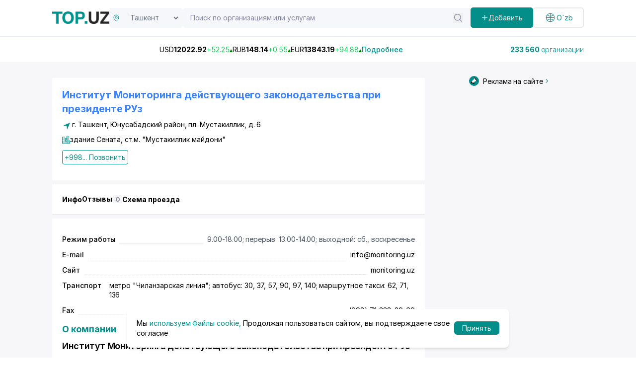

--- FILE ---
content_type: text/css; charset=utf-8
request_url: https://top.uz/_nuxt/Card.rYdR3cD_.css
body_size: 910
content:
[data-v-0eb7daf7]::-webkit-scrollbar{display:none}.medical-cards[data-v-0eb7daf7]{display:grid;gap:10px;grid-template-columns:repeat(3,1fr)}.medical-cards__mobile[data-v-0eb7daf7]{display:none}@media (max-width:1024px){.medical-cards[data-v-0eb7daf7]{grid-template-columns:repeat(2,1fr)}}@media (max-width:767px){.medical-cards[data-v-0eb7daf7]{display:flex;overflow-x:auto}.medical-cards__button a[data-v-0eb7daf7]{width:100%}.medical-cards__mobile[data-v-0eb7daf7]{border:1px solid hsla(0,1%,56%,.3);border-radius:6px;display:flex;flex:0 0 auto;padding:10px}.medical-cards__desktop[data-v-0eb7daf7]{display:none}}.phone-button[data-v-3ebad2be]{background-color:#fff;color:#038e89;cursor:pointer;transition:all .3s ease-in-out}.card_tel-mobile[data-v-3ebad2be]{display:none}.modal-overlay[data-v-3ebad2be]{align-items:center;background:#00000063;display:flex;height:100%;justify-content:center;left:0;position:fixed;top:0;width:100%;z-index:10}.modal-content[data-v-3ebad2be]{background:#fff;border-radius:8px;box-shadow:0 1px 2px #3c40434d,0 2px 6px 2px #3c404326;max-width:500px;min-width:300px;padding:20px;text-align:center}.fade-enter-active[data-v-3ebad2be],.fade-leave-active[data-v-3ebad2be]{transition:opacity .5s}.fade-enter[data-v-3ebad2be],.fade-leave-to[data-v-3ebad2be]{opacity:0}.is-Mobile[data-v-3ebad2be]{display:none}.section-card[data-v-3ebad2be]{transition:all .4s ease-in-out}.section-card:hover .section-card_arrow[data-v-3ebad2be]{color:#038e89;transform:translateY(-5px);transition:all .2s ease-in-out}@media (max-width:768px){.section-card_wrapper[data-v-3ebad2be]{align-items:start}.section-card .is-Mobile[data-v-3ebad2be]{display:flex;margin-top:15px}.section-card .is-Desktop[data-v-3ebad2be],.section-card_arrow[data-v-3ebad2be]{display:none}.section-card_img[data-v-3ebad2be]{max-height:80px;max-width:80px;min-height:80px;min-width:80px}}.custom__dotes[data-v-3ebad2be]{display:-webkit-box;-webkit-line-clamp:3;-webkit-box-orient:vertical;max-width:calc(100vw - 80px);overflow:hidden;text-overflow:ellipsis}.mobile-version_sign[data-v-3ebad2be]{display:none;margin-top:10px}.desktop-version_sign[data-v-3ebad2be]{display:flex}@media (max-width:540px){.desktop-version_sign[data-v-3ebad2be]{display:none}.mobile-version_sign[data-v-3ebad2be]{display:flex;gap:10px;justify-content:space-between}.mobile-version_sign a[data-v-3ebad2be]{margin-left:0}}@media (max-width:450px){.card_tel-disktop[data-v-3ebad2be]{display:none}.card_tel-mobile[data-v-3ebad2be]{display:block}.modal-content[data-v-3ebad2be]{max-width:350px}.mobile-version_sign[data-v-3ebad2be]{display:flex;justify-content:space-between}.mobile-version_sign a[data-v-3ebad2be]{margin-left:0}}.card__desktop[data-v-3ebad2be]{display:block}.card__mobile[data-v-3ebad2be]{display:none}@media (max-width:767px){.card__desktop[data-v-3ebad2be]{display:none}.card__mobile[data-v-3ebad2be]{display:block}}


--- FILE ---
content_type: text/css; charset=utf-8
request_url: https://top.uz/_nuxt/CustomBaner.prNX_TTw.css
body_size: 167
content:
.custom-banner_wrapper[data-v-aba7ed51]{max-width:300px;min-width:299px}.custom-banner[data-v-aba7ed51]{position:sticky;top:20px}@media (max-width:1024px){.custom-banner_wrapper[data-v-aba7ed51]{display:none}}


--- FILE ---
content_type: text/javascript; charset=utf-8
request_url: https://top.uz/_nuxt/Bu1EHyrE.js
body_size: 1547
content:
import{o as n,c as p,m as u,i as m,k as _,H as f,O as v,a,d as x,e as w,r as g,S as M,x as b,g as i,h as d,t as y,j as z,s as C}from"./CRQRvliP.js";const S={xmlns:"http://www.w3.org/2000/svg","xml:space":"preserve",id:"Layer_1",width:"800",height:"800",version:"1.1",viewBox:"0 0 64 64"};function B(r,t){return n(),p("svg",S,[(n(),u(f("style"),null,{default:m(()=>t[0]||(t[0]=[_(".st1{opacity:.2}.st1,.st2,.st3{fill:#000}")])),_:1})),t[1]||(t[1]=v('<circle cx="32" cy="32" r="32" style="fill:#038e89;"></circle><path d="M24.6 41.9c.4 1.1-.2 2-1.4 2h-2c-1.1 0-2.3-.9-2.6-2l-3.2-10c-.4-1.1.2-2 1.4-2h2c1.1 0 2.3.9 2.6 2z" class="st1"></path><path d="M24 46.9c.4 1.1-.2 2-1.4 2h-2c-1.1 0-2-.1-2.4-1.2l-3.5-10.8c-.4-1.1.2-2 1.4-2h2c1.1 0 2.3.9 2.6 2z" class="st1"></path><path d="M24.6 39.9c.4 1.1-.2 2-1.4 2h-2c-1.1 0-2.3-.9-2.6-2l-3.2-10c-.4-1.1.2-2 1.4-2h2c1.1 0 2.3.9 2.6 2z" class="st2"></path><path d="M24 44.9c.4 1.1-.2 2-1.4 2h-2c-1.1 0-2.2-.5-2.6-1.6l-3.3-10.4c-.4-1.1.2-2 1.4-2h2c1.1 0 2.3.9 2.6 2z" class="st3"></path><path d="M48 28.9V18.5c0-.8-.7-1.5-1.5-1.5s-1.5.7-1.5 1.5v1c-2.8 2.5-6.3 6.4-16 6.4H14c-1.1 0-2 .9-2 2-1.1 0-2 .9-2 2v6c0 1.1.9 2 2 2 0 1.1.9 2 2 2h15c9.7 0 13.2 3.9 16 6.4v1.1c0 .8.7 1.5 1.5 1.5s1.5-.7 1.5-1.5V36.9c1.1 0 2-.9 2-2v-4c0-1.1-.9-2-2-2" class="st1"></path><path d="M50 32.9c0 1.1-.9 2-2 2h-8c-1.1 0-2-.9-2-2v-4c0-1.1.9-2 2-2h8c1.1 0 2 .9 2 2z" style="fill:#000;"></path><path d="M22 33.9c0 1.1-.9 2-2 2h-8c-1.1 0-2-.9-2-2v-6c0-1.1.9-2 2-2h8c1.1 0 2 .9 2 2z" class="st3"></path><path d="M46.1 16.6c-3 2.3-6.1 7.3-17.1 7.3H16l-1 14h14c11 0 14.1 5 17.1 7.3z" style="fill:#ffff;"></path><path d="M18 37.9h-4c-1.1 0-2-.9-2-2v-10c0-1.1.9-2 2-2h4z" class="st2"></path><path d="M48 45.4c0 .8-.7 1.5-1.5 1.5s-1.5-.7-1.5-1.5V16.5c0-.8.7-1.5 1.5-1.5s1.5.7 1.5 1.5z" class="st3"></path>',11))])}const V={render:B},k={xmlns:"http://www.w3.org/2000/svg",width:"800",height:"800",fill:"none",viewBox:"0 0 24 24"};function H(r,t){return n(),p("svg",k,t[0]||(t[0]=[a("path",{fill:"currentColor",d:"M5.707 9.71a1 1 0 0 0 0 1.415l4.892 4.887a2 2 0 0 0 2.828 0l4.89-4.89a1 1 0 1 0-1.414-1.415l-4.185 4.186a1 1 0 0 1-1.415 0L7.121 9.71a1 1 0 0 0-1.414 0"},null,-1)]))}const N={render:H},L={key:0,class:"custom-banner_wrapper"},T={class:"custom-banner"},$=["innerHTML"],j={href:"https://t.me/topuz2_bot",target:"_blank",class:"flex mt-2 justify-center gap-0.5 items-center"},I={class:"text-[14px]"},A={class:"text-[#038e89]"},D=x({__name:"CustomBaner",props:{banner:{}},setup(r){const t=r,{locale:o}=w(),l=g("");M([o],()=>{var s,c;const e=o.value==="ru"?(s=t.banner)==null?void 0:s.ru:(c=t.banner)==null?void 0:c.uz;e&&(l.value=e.replace(/<script[\s\S]*?>[\s\S]*?<\/script>/gi,""),h(e))});function h(e){const s=e.match(/<script>([\s\S]*?)<\/script>/);if(s&&s[1]){const c=document.createElement("script");c.textContent=s[1],document.body.appendChild(c),document.body.removeChild(c)}}return b(()=>{var s,c;const e=o.value==="ru"?(s=t.banner)==null?void 0:s.ru:(c=t.banner)==null?void 0:c.uz;e&&(l.value=e.replace(/<script[\s\S]*?>[\s\S]*?<\/script>/gi,""),h(e))}),(e,s)=>e.banner?(n(),p("div",L,[a("div",T,[a("div",{innerHTML:i(l)},null,8,$),a("a",j,[d(i(V),{class:"h-[20px] mr-2 w-[20px] rotate-[-40deg]"}),a("p",I,y(e.$t("advertisingOnTheSite")),1),a("span",A,[d(i(N),{class:"h-[14px] text-[#038e89] w-[14px] rotate-[270deg]"})])])])])):z("",!0)}}),O=C(D,[["__scopeId","data-v-aba7ed51"]]);export{N as A,O as C};


--- FILE ---
content_type: text/javascript; charset=utf-8
request_url: https://top.uz/_nuxt/DOLOriTd.js
body_size: 6073
content:
import{Y as D,Z as Y,$ as B,a0 as Q,a1 as U,a2 as R,a3 as X,u as P,K,D as x,d as T,a4 as ee,r as O,x as te,o as f,c as m,C as re,g as _,a as q,e as ne,f as se,t as v,j as W,F as E,l as L,n as oe,w,m as C,k as y,h as N,i as I,_ as ie,s as ae}from"./CRQRvliP.js";import{_ as ce}from"./BHayhb05.js";async function le(e,t){return await de(t).catch(r=>(console.error("Failed to get image meta for "+t,r+""),{width:0,height:0,ratio:0}))}async function de(e){if(typeof Image>"u")throw new TypeError("Image not supported");return new Promise((t,n)=>{const r=new Image;r.onload=()=>{const o={width:r.width,height:r.height,ratio:r.width/r.height};t(o)},r.onerror=o=>n(o),r.src=e})}function V(e){return t=>t?e[t]||t:e.missingValue}function ue({formatter:e,keyMap:t,joinWith:n="/",valueMap:r}={}){e||(e=(c,l)=>`${c}=${l}`),t&&typeof t!="function"&&(t=V(t));const o=r||{};return Object.keys(o).forEach(c=>{typeof o[c]!="function"&&(o[c]=V(o[c]))}),(c={})=>Object.entries(c).filter(([s,u])=>typeof u<"u").map(([s,u])=>{const d=o[s];return typeof d=="function"&&(u=d(c[s])),s=typeof t=="function"?t(s):s,e(s,u)}).join(n)}function b(e=""){if(typeof e=="number")return e;if(typeof e=="string"&&e.replace("px","").match(/^\d+$/g))return Number.parseInt(e,10)}function fe(e=""){if(e===void 0||!e.length)return[];const t=new Set;for(const n of e.split(" ")){const r=Number.parseInt(n.replace("x",""));r&&t.add(r)}return Array.from(t)}function ge(e){if(e.length===0)throw new Error("`densities` must not be empty, configure to `1` to render regular size only (DPR 1.0)")}function he(e){const t={};if(typeof e=="string")for(const n of e.split(/[\s,]+/).filter(r=>r)){const r=n.split(":");r.length!==2?t["1px"]=r[0].trim():t[r[0].trim()]=r[1].trim()}else Object.assign(t,e);return t}function me(e){const t={options:e},n=(o,c={})=>G(t,o,c),r=(o,c={},l={})=>n(o,{...l,modifiers:U(c,l.modifiers||{})}).url;for(const o in e.presets)r[o]=(c,l,s)=>r(c,l,{...e.presets[o],...s});return r.options=e,r.getImage=n,r.getMeta=(o,c)=>_e(t,o,c),r.getSizes=(o,c)=>we(t,o,c),t.$img=r,r}async function _e(e,t,n){const r=G(e,t,{...n});return typeof r.getMeta=="function"?await r.getMeta():await le(e,r.url)}function G(e,t,n){var d,h;if(t&&typeof t!="string")throw new TypeError(`input must be a string (received ${typeof t}: ${JSON.stringify(t)})`);if(!t||t.startsWith("data:"))return{url:t};const{provider:r,defaults:o}=pe(e,n.provider||e.options.provider),c=ve(e,n.preset);if(t=D(t)?t:Y(t),!r.supportsAlias){for(const g in e.options.alias)if(t.startsWith(g)){const i=e.options.alias[g];i&&(t=B(i,t.slice(g.length)))}}if(r.validateDomains&&D(t)){const g=Q(t).host;if(!e.options.domains.find(i=>i===g))return{url:t}}const l=U(n,c,o);l.modifiers={...l.modifiers};const s=l.modifiers.format;(d=l.modifiers)!=null&&d.width&&(l.modifiers.width=b(l.modifiers.width)),(h=l.modifiers)!=null&&h.height&&(l.modifiers.height=b(l.modifiers.height));const u=r.getImage(t,l,e);return u.format=u.format||s||"",u}function pe(e,t){const n=e.options.providers[t];if(!n)throw new Error("Unknown provider: "+t);return n}function ve(e,t){if(!t)return{};if(!e.options.presets[t])throw new Error("Unknown preset: "+t);return e.options.presets[t]}function we(e,t,n){var k,M,A,a,S;const r=b((k=n.modifiers)==null?void 0:k.width),o=b((M=n.modifiers)==null?void 0:M.height),c=he(n.sizes),l=(A=n.densities)!=null&&A.trim()?fe(n.densities.trim()):e.options.densities;ge(l);const s=r&&o?o/r:0,u=[],d=[];if(Object.keys(c).length>=1){for(const p in c){const $=H(p,String(c[p]),o,s,e);if($!==void 0){u.push({size:$.size,screenMaxWidth:$.screenMaxWidth,media:`(max-width: ${$.screenMaxWidth}px)`});for(const j of l)d.push({width:$._cWidth*j,src:F(e,t,n,$,j)})}}ye(u)}else for(const p of l){const $=Object.keys(c)[0];let j=$?H($,String(c[$]),o,s,e):void 0;j===void 0&&(j={size:"",screenMaxWidth:0,_cWidth:(a=n.modifiers)==null?void 0:a.width,_cHeight:(S=n.modifiers)==null?void 0:S.height}),d.push({width:p,src:F(e,t,n,j,p)})}Se(d);const h=d[d.length-1],g=u.length?u.map(p=>`${p.media?p.media+" ":""}${p.size}`).join(", "):void 0,i=g?"w":"x",z=d.map(p=>`${p.src} ${p.width}${i}`).join(", ");return{sizes:g,srcset:z,src:h==null?void 0:h.src}}function H(e,t,n,r,o){const c=o.options.screens&&o.options.screens[e]||Number.parseInt(e),l=t.endsWith("vw");if(!l&&/^\d+$/.test(t)&&(t=t+"px"),!l&&!t.endsWith("px"))return;let s=Number.parseInt(t);if(!c||!s)return;l&&(s=Math.round(s/100*c));const u=r?Math.round(s*r):n;return{size:t,screenMaxWidth:c,_cWidth:s,_cHeight:u}}function F(e,t,n,r,o){return e.$img(t,{...n.modifiers,width:r._cWidth?r._cWidth*o:void 0,height:r._cHeight?r._cHeight*o:void 0},n)}function ye(e){var n;e.sort((r,o)=>r.screenMaxWidth-o.screenMaxWidth);let t=null;for(let r=e.length-1;r>=0;r--){const o=e[r];o.media===t&&e.splice(r,1),t=o.media}for(let r=0;r<e.length;r++)e[r].media=((n=e[r+1])==null?void 0:n.media)||""}function Se(e){e.sort((n,r)=>n.width-r.width);let t=null;for(let n=e.length-1;n>=0;n--){const r=e[n];r.width===t&&e.splice(n,1),t=r.width}}const $e=ue({keyMap:{format:"f",fit:"fit",width:"w",height:"h",resize:"s",quality:"q",background:"b"},joinWith:"&",formatter:(e,t)=>R(e)+"_"+R(t)}),be=(e,{modifiers:t={},baseURL:n}={},r)=>{t.width&&t.height&&(t.resize=`${t.width}x${t.height}`,delete t.width,delete t.height);const o=$e(t)||"_";return n||(n=B(r.options.nuxt.baseURL,"/_ipx")),{url:B(n,o,X(e))}},ze=!0,xe=!0,qe=Object.freeze(Object.defineProperty({__proto__:null,getImage:be,supportsAlias:xe,validateDomains:ze},Symbol.toStringTag,{value:"Module"})),Z={screens:{xs:320,sm:640,md:768,lg:1024,xl:1280,xxl:1536,"2xl":1536},presets:{},provider:"ipx",domains:[],alias:{},densities:[1,2],format:["webp"]};Z.providers={ipx:{provider:qe,defaults:{}}};const J=()=>{const e=K(),t=P();return t.$img||t._img||(t._img=me({...Z,nuxt:{baseURL:e.app.baseURL},runtimeConfig:e}))};function ke(e){var t;(t=performance==null?void 0:performance.mark)==null||t.call(performance,"mark_feature_usage",{detail:{feature:e}})}const Ae={src:{type:String,required:!1},format:{type:String,required:!1},quality:{type:[Number,String],required:!1},background:{type:String,required:!1},fit:{type:String,required:!1},modifiers:{type:Object,required:!1},preset:{type:String,required:!1},provider:{type:String,required:!1},sizes:{type:[Object,String],required:!1},densities:{type:String,required:!1},preload:{type:[Boolean,Object],required:!1},width:{type:[String,Number],required:!1},height:{type:[String,Number],required:!1},alt:{type:String,required:!1},referrerpolicy:{type:String,required:!1},usemap:{type:String,required:!1},longdesc:{type:String,required:!1},ismap:{type:Boolean,required:!1},loading:{type:String,required:!1,validator:e=>["lazy","eager"].includes(e)},crossorigin:{type:[Boolean,String],required:!1,validator:e=>["anonymous","use-credentials","",!0,!1].includes(e)},decoding:{type:String,required:!1,validator:e=>["async","auto","sync"].includes(e)},nonce:{type:[String],required:!1}},Ie=e=>{const t=x(()=>({provider:e.provider,preset:e.preset})),n=x(()=>({width:b(e.width),height:b(e.height),alt:e.alt,referrerpolicy:e.referrerpolicy,usemap:e.usemap,longdesc:e.longdesc,ismap:e.ismap,crossorigin:e.crossorigin===!0?"anonymous":e.crossorigin||void 0,loading:e.loading,decoding:e.decoding,nonce:e.nonce})),r=J(),o=x(()=>({...e.modifiers,width:b(e.width),height:b(e.height),format:e.format,quality:e.quality||r.options.quality,background:e.background,fit:e.fit}));return{options:t,attrs:n,modifiers:o}},Me={...Ae,placeholder:{type:[Boolean,String,Number,Array],required:!1},placeholderClass:{type:String,required:!1}},je=["src"],nt=T({__name:"NuxtImg",props:Me,emits:["load","error"],setup(e,{emit:t}){const n=e,r=ee(),o=t,c=!1,l=J(),s=Ie(n),u=O(!1),d=O(),h=x(()=>l.getSizes(n.src,{...s.options.value,sizes:n.sizes,densities:n.densities,modifiers:{...s.modifiers.value,width:b(n.width),height:b(n.height)}})),g=x(()=>{const a={...s.attrs.value,"data-nuxt-img":""};return(!n.placeholder||u.value)&&(a.sizes=h.value.sizes,a.srcset=h.value.srcset),a}),i=x(()=>{let a=n.placeholder;if(a===""&&(a=!0),!a||u.value)return!1;if(typeof a=="string")return a;const S=Array.isArray(a)?a:typeof a=="number"?[a,a]:[10,10];return l(n.src,{...s.modifiers.value,width:S[0],height:S[1],quality:S[2]||50,blur:S[3]||3},s.options.value)}),z=x(()=>n.sizes?h.value.src:l(n.src,s.modifiers.value,s.options.value)),k=x(()=>i.value?i.value:z.value),A=P().isHydrating;return te(()=>{if(i.value){const a=new Image;z.value&&(a.src=z.value),n.sizes&&(a.sizes=h.value.sizes||"",a.srcset=h.value.srcset),a.onload=S=>{u.value=!0,o("load",S)},ke("nuxt-image");return}d.value&&(d.value.complete&&A&&(d.value.getAttribute("data-error")?o("error",new Event("error")):o("load",new Event("load"))),d.value.onload=a=>{o("load",a)},d.value.onerror=a=>{o("error",a)})}),(a,S)=>(f(),m("img",re({ref_key:"imgEl",ref:d,class:n.placeholder&&!u.value?n.placeholderClass:void 0},{..._(c)?{onerror:"this.setAttribute('data-error', 1)"}:{},...g.value,..._(r)},{src:k.value}),null,16,je))}}),We={xmlns:"http://www.w3.org/2000/svg",width:"800",height:"800",fill:"none",viewBox:"0 0 24 24"};function Ce(e,t){return f(),m("svg",We,t[0]||(t[0]=[q("path",{fill:"currentColor",d:"M9.153 5.408C10.42 3.136 11.053 2 12 2s1.58 1.136 2.847 3.408l.328.588c.36.646.54.969.82 1.182s.63.292 1.33.45l.636.144c2.46.557 3.689.835 3.982 1.776.292.94-.546 1.921-2.223 3.882l-.434.507c-.476.557-.715.836-.822 1.18-.107.345-.071.717.001 1.46l.066.677c.253 2.617.38 3.925-.386 4.506s-1.918.051-4.22-1.009l-.597-.274c-.654-.302-.981-.452-1.328-.452s-.674.15-1.328.452l-.596.274c-2.303 1.06-3.455 1.59-4.22 1.01-.767-.582-.64-1.89-.387-4.507l.066-.676c.072-.744.108-1.116 0-1.46-.106-.345-.345-.624-.821-1.18l-.434-.508c-1.677-1.96-2.515-2.941-2.223-3.882S3.58 8.328 6.04 7.772l.636-.144c.699-.158 1.048-.237 1.329-.45s.46-.536.82-1.182z"},null,-1)]))}const Ne={render:Ce},Be={xmlns:"http://www.w3.org/2000/svg",width:"800",height:"800","data-name":"Layer 1",viewBox:"0 0 32 32"};function Pe(e,t){return f(),m("svg",Be,t[0]||(t[0]=[q("path",{d:"m22.82 20.55-.63-.18a7 7 0 0 1-.9-.29 1.51 1.51 0 0 1-1-1.46c2.84-3 2.8-5.67 2.74-8.47V9a7.1 7.1 0 0 0-7-7A7.1 7.1 0 0 0 9 9v1.15c-.06 2.8-.1 5.45 2.74 8.47a1.53 1.53 0 0 1-1.06 1.48c-.28.11-.58.19-.86.27l-.63.18C5.61 21.74 2 25 2 29a1 1 0 0 0 2 0c0-3 3-5.61 5.82-6.55.16-.06.33-.1.52-.15a10 10 0 0 0 1.08-.3 3.4 3.4 0 0 0 2-2 6 6 0 0 0 .83.34l-1 1a1 1 0 0 0-.18 1.16l.93 1.64-1 4.66a1 1 0 0 0 2 .4l1-5a1.4 1.4 0 0 0 0-.2 1.4 1.4 0 0 0 0 .2l1 5a1 1 0 0 0 1 .8h.2a1 1 0 0 0 .8-1.2l-.93-4.66.84-1.69a1 1 0 0 0-.18-1.16l-1-1a5 5 0 0 0 .84-.35 3.42 3.42 0 0 0 2 2 10 10 0 0 0 1.15.38c.18.05.36.09.52.15C25 23.39 28 26 28 29a1 1 0 0 0 2 0c0-4-3.61-7.26-7.18-8.45M11 10.18V9a5 5 0 0 1 10 0v1.18c0 2.68.09 4.8-2.47 7.36a3.58 3.58 0 0 1-5.08 0C10.9 15 10.94 12.86 11 10.18m5.12 13.37A1 1 0 0 0 16 24a1 1 0 0 0-.11-.45l-.67-1.35.78-.79.78.79Z",style:{fill:"currentColor"}},null,-1)]))}const De={render:Pe},Re={key:0,class:"font-bold text-[17px]"},Oe={class:"reviews__header"},Ee={class:"reviews-rating__avatar"},Le={class:"reviews-rating__avatar__content"},Ve={key:0},He={class:"reviews-rating__avatar__content__stars"},Fe={class:"flex"},Ue={class:"reviews-comment"},Te={key:0,class:"reviews-comment__organization"},Ge={key:0},Ze={class:"reviews-comment__text reviews-comment__text__new"},Je={key:1},Ye={class:"reviews-comment__text reviews-comment__text__new"},Qe={key:2,class:"reviews-comment__text"},Xe=T({__name:"TheReviews",props:{data:{},title:{},noAvatar:{type:Boolean},slug:{},info:{},noMargin:{type:Boolean}},setup(e){var l;const t=e,{$localePath:n}=P(),{locale:r}=ne(),o=s=>new Date(s).toLocaleDateString(r.value,{year:"numeric",month:"long",day:"numeric"}),c=s=>{var u,d;return{"@context":"https://schema.org/","@type":"Review",reviewBody:s.comment,datePublished:s.created_at,author:{"@type":"Person",name:s.username},itemReviewed:{"@type":"Organization",name:r.value==="ru"?(u=s==null?void 0:s.organization)==null?void 0:u.name_ru:(d=s==null?void 0:s.organization)==null?void 0:d.name_uz},reviewRating:{"@type":"Rating",ratingValue:s.rating||0,worstRating:1,bestRating:5}}};return t!=null&&t.data&&((l=t==null?void 0:t.data)==null||l.map(s=>c(s))),(s,u)=>{const d=ie,h=ce,g=se("skeleton");return f(),m("div",{class:oe(["reviews",s.noMargin?"p-0":"p-[20px]"])},[s.title?(f(),m("h4",Re,v(s.$t(s.title)),1)):W("",!0),q("div",Oe,[s.data?(f(!0),m(E,{key:0},L(s.data,i=>{var z,k,M,A;return f(),m("div",{key:i.id,class:"reviews-rating"},[q("div",Ee,[s.noAvatar?W("",!0):w((f(),C(_(De),{key:0,class:"reviews-rating__avatar_avatar"},null,512)),[[g]]),q("div",Le,[s.noAvatar?W("",!0):w((f(),m("h3",Ve,[y(v(i.username),1)])),[[g]]),q("div",He,[w((f(),m("span",Fe,[(f(!0),m(E,null,L(i.rating,a=>(f(),C(_(Ne),{key:a}))),128))])),[[g]])]),N(d,null,{default:I(()=>[w((f(),m("p",null,[y(v(o(i.created_at)),1)])),[[g]])]),_:2},1024)])]),q("div",Ue,[s.noAvatar?W("",!0):w((f(),m("p",Te,[y(v(s.$t("reviewAboutOrganization")),1)])),[[g]]),!s.noAvatar&&(i!=null&&i.slug)?w((f(),C(h,{key:1,to:_(n)(`/company/${i==null?void 0:i.slug}`),class:"reviews-comment__brand mt-1"},{default:I(()=>[y(v(i[`name_${_(r)}`]?i[`name_${_(r)}`]:i==null?void 0:i.name_ru),1)]),_:2},1032,["to"])),[[g]]):(z=s.info)!=null&&z.name_ru?w((f(),C(h,{key:2,to:_(n)(`/company/${(k=s.info)==null?void 0:k.slug}`),class:"reviews-comment__brand mt-1"},{default:I(()=>{var a;return[y(v(s.info[`name_${_(r)}`]||((a=s.info)==null?void 0:a.name_ru)),1)]}),_:1},8,["to"])),[[g]]):(M=i==null?void 0:i.organization)!=null&&M.name_ru?w((f(),C(h,{key:3,to:_(n)(`/company/${(A=i==null?void 0:i.organization)==null?void 0:A.slug}`),class:"reviews-comment__brand mt-1"},{default:I(()=>{var a;return[y(v((i==null?void 0:i.organization[`name_${_(r)}`])||((a=i==null?void 0:i.organization)==null?void 0:a.name_ru)),1)]}),_:2},1032,["to"])),[[g]]):W("",!0),N(d,null,{default:I(()=>{var a;return[!s.noAvatar&&!s.info?(f(),m("div",Ge,[w((f(),m("p",Ze,[y(v(i==null?void 0:i.comment),1)])),[[g]]),N(h,{class:"text-[#038e89] hover:underline",to:_(n)(`/company/${(a=i==null?void 0:i.organization)==null?void 0:a.slug}`)},{default:I(()=>[y(v(s.$t("more")),1)]),_:2},1032,["to"])])):s.info?w((f(),m("p",Qe,[y(v(i==null?void 0:i.comment),1)])),[[g]]):(f(),m("div",Je,[w((f(),m("p",Ye,[y(v(i==null?void 0:i.comment),1)])),[[g]]),N(h,{class:"text-[#038e89] hover:underline",to:_(n)(`/company/${s.slug}`)},{default:I(()=>[y(v(s.$t("more")),1)]),_:1},8,["to"])]))]}),_:2},1024)])])}),128)):W("",!0)])],2)}}}),st=ae(Xe,[["__scopeId","data-v-005317b6"]]),Ke={xmlns:"http://www.w3.org/2000/svg",fill:"none",stroke:"currentColor","stroke-width":"1.5",class:"size-5",viewBox:"0 0 24 24"};function et(e,t){return f(),m("svg",Ke,t[0]||(t[0]=[q("path",{"stroke-linecap":"round","stroke-linejoin":"round",d:"m4.5 19.5 15-15m0 0H8.25m11.25 0v11.25"},null,-1)]))}const ot={render:et};export{ot as A,Ne as S,nt as _,st as a};


--- FILE ---
content_type: text/javascript; charset=utf-8
request_url: https://top.uz/_nuxt/BZ5LKtpj.js
body_size: 550
content:
import{V as a}from"./CRQRvliP.js";function s(t){return new Promise((o,e)=>{a("v1/organization-sections",{params:t}).then(n=>{o(n.data.value)}).catch(n=>e(n))})}function r(){return new Promise((t,o)=>{a("v1/organizations/show-home").then(e=>{t(e)}).catch(e=>o(e))})}function c(t){return new Promise((o,e)=>{a(`v1/organization-sections/${t}`).then(n=>{o(n)}).catch(n=>e(n))})}function u(){return new Promise((t,o)=>{a("v1/organizations/popular-last-month").then(e=>{t(e)}).catch(e=>o(e))})}function h(t){return new Promise((o,e)=>{a(`v1/organizations/${t}/recommended-organizations`).then(n=>{o(n)}).catch(n=>e(n))})}function m(){return new Promise((t,o)=>{a("v1/organization-sections/popular-last-month").then(e=>{t(e)}).catch(e=>o(e))})}function d(t){return new Promise((o,e)=>{a(`v1/organization-sections/${t}/banners`).then(n=>{o(n)}).catch(n=>e(n))})}function v(t){return new Promise((o,e)=>{a("v1/organizations",{params:t}).then(n=>{o(n)}).catch(n=>e(n))})}function f(t){return new Promise((o,e)=>{a(`v1/organizations/${t}`).then(n=>{o(n.data.value)}).catch(n=>e(n))})}function g(t){return new Promise((o,e)=>{a("v1/locations",{params:t}).then(n=>{o(n.data.value)}).catch(n=>e(n))})}function w(t){return new Promise((o,e)=>{a(`v1/locations/${t}`).then(n=>{o(n.data.value)}).catch(n=>e(n))})}function p(t){return new Promise((o,e)=>{a("v1/reviews",{params:t}).then(n=>{o(n.data.value)}).catch(n=>e(n))})}function P(t){return new Promise((o,e)=>{a("v1/reviews/send",{method:"post",body:JSON.stringify(t),headers:{"Content-Type":"application/json"}}).then(n=>{o(n)}).catch(n=>{e(n)})})}function z(t){return new Promise((o,e)=>{a("v1/mistake/send",{method:"post",body:JSON.stringify(t),headers:{"Content-Type":"application/json"}}).then(n=>{o(n)}).catch(n=>{e(n)})})}function l(t){return new Promise((o,e)=>{a("v1/feedback/send",{method:"post",body:JSON.stringify(t),headers:{"Content-Type":"application/json"}}).then(n=>{o(n)}).catch(n=>{e(n)})})}function y(t){return new Promise((o,e)=>{a("v1/search",{params:t}).then(n=>{o(n)}).catch(n=>e(n))})}function O(t){return new Promise((o,e)=>{a(`v1/organization-sections/${t}/categories`).then(n=>{o(n)}).catch(n=>e(n))})}function S(t){return new Promise((o,e)=>{a(`v1/categories/${t}`).then(n=>{o(n)}).catch(n=>e(n))})}function $(t){return new Promise((o,e)=>{a(`v1/street/${t}`).then(n=>{o(n)}).catch(n=>e(n))})}function b(t){return new Promise((o,e)=>{a(`v1/city/${t}`).then(n=>{o(n)}).catch(n=>e(n))})}export{P as a,f as b,d as c,h as d,b as e,v as f,p as g,s as h,r as i,u as j,m as k,l,w as m,y as n,c as o,g as p,O as q,$ as r,S as s,z as u};


--- FILE ---
content_type: text/javascript; charset=utf-8
request_url: https://top.uz/_nuxt/-HlfljNQ.js
body_size: 294
content:
import{d as e,o as r,c as s,a9 as t,G as n,s as a}from"./CRQRvliP.js";const c=e({__name:"CustomBtn",props:{color:{},background:{},border:{}},setup(d){return(o,l)=>(r(),s("button",{class:"custom-btn",style:n({color:o.color,background:o.background,border:o.border})},[t(o.$slots,"default",{},void 0,!0)],4))}}),p=a(c,[["__scopeId","data-v-03b7780e"]]);export{p as _};


--- FILE ---
content_type: text/javascript; charset=utf-8
request_url: https://top.uz/_nuxt/Dm8_4D0B.js
body_size: 213
content:
import{aa as e}from"./CRQRvliP.js";const a=e("location",{state:()=>({selectedLocationId:"tashkent"}),actions:{setSelectedLocationId(t){this.selectedLocationId=t,localStorage.setItem("selectedLocationId",t)},loadSelectedLocationId(){{const t=localStorage.getItem("selectedLocationId");t&&(this.selectedLocationId=t)}}}});export{a as u};


--- FILE ---
content_type: text/javascript; charset=utf-8
request_url: https://top.uz/_nuxt/BoO06F9i.js
body_size: 3350
content:
const t={doctor_name:{t:0,b:{t:2,i:[{t:3,v:`Врачи клиники
`},{t:4,k:"clinicName"}]}},service_name:{t:0,b:{t:2,i:[{t:3,v:`Услуги клиники
`},{t:4,k:"clinicName"}]}},stock_name:{t:0,b:{t:2,i:[{t:3,v:`Акции и скидки клиники
`},{t:4,k:"clinicName"}]}},doctors:{t:0,b:{t:2,i:[{t:3}],s:"Врачи"}},doctorText:{t:0,b:{t:2,i:[{t:3}],s:"Смотрите цены и читайте отзывы"}},watchDoctors:{t:0,b:{t:2,i:[{t:3}],s:"Смотреть врачей"}},services:{t:0,b:{t:2,i:[{t:3}],s:"Услуги"}},servicesText:{t:0,b:{t:2,i:[{t:3}],s:"Большой ассортимент услуг с ценами"}},watchServices:{t:0,b:{t:2,i:[{t:3}],s:"Смотреть услуги"}},med24text:{t:0,b:{t:2,i:[{t:3}],s:"Отзывы пациентов на Med24.uz"}},stocks:{t:0,b:{t:2,i:[{t:3}],s:"Акции"}},promotionsAndDiscounts:{t:0,b:{t:2,i:[{t:3}],s:"Акции и скидки"}},stockText:{t:0,b:{t:2,i:[{t:3}],s:"Специальные предложения на приемы врачей, анализы и диагностику"}},getDiscount:{t:0,b:{t:2,i:[{t:3}],s:" Получить скидку"}},signToClinic:{t:0,b:{t:2,i:[{t:3}],s:"Запись в клинику"}},tel:{t:0,b:{t:2,i:[{t:3}],s:"Телефон"}},address:{t:0,b:{t:2,i:[{t:3}],s:"Адрес"}},info:{t:0,b:{t:2,i:[{t:3}],s:"Инфо"}},phone:{t:0,b:{t:2,i:[{t:3}],s:"Телефон"}},drivingDirections:{t:0,b:{t:2,i:[{t:3}],s:" Схема проезда"}},specialists:{t:0,b:{t:2,i:[{t:3}],s:"Специалисты"}},seo:{description:{t:0,b:{t:2,i:[{t:3}],s:"top.uz (Ташкент) - Бизнес-портал Узбекистана, все виды деятельности - авто-мото, компьютеры и софт, мобильная связь, продукты питания, стройматериалы"}},title:{t:0,b:{t:2,i:[{t:3}],s:"Бизнес портал Узбекистана - Справочник компаний"}},keywords:{t:0,b:{t:2,i:[{t:3}],s:`
Ташкент,Узбекистан,авто,компьютеры,софт,товары,мобильная связь,бизнес,финансы`}}},actions:{add:{t:0,b:{t:2,i:[{t:3}],s:"Добавить"}}},showMore:{t:0,b:{t:2,i:[{t:3}],s:"Показать еще"}},typesOfActivities:{t:0,b:{t:2,i:[{t:3}],s:"виды деятельности"}},textToast:{description:{t:0,b:{t:2,i:[{t:3}],s:"Спасибо за оставленный отзыв. Он будет опубликован после прохождения модерации."}}},allDoctors:{t:0,b:{t:2,i:[{t:3}],s:"Посмотреть всех специолистов"}},topTeenRubrics:{t:0,b:{t:2,i:[{t:3}],s:"ТОП 10 Рубрик по посещаемости за "}},topTeenCompany:{t:0,b:{t:2,i:[{t:3}],s:"ТОП 10 Компании по посещаемости за "}},showOnMap:{t:0,b:{t:2,i:[{t:3}],s:"Показать схему проезда на карте"}},tashkent:{t:0,b:{t:2,i:[{t:3}],s:"Ташкент"}},district:{t:0,b:{t:2,i:[{t:3}],s:"Район"}},guide:{t:0,b:{t:2,i:[{t:3}],s:"Справочник"}},searchForOrganizationsOrServices:{t:0,b:{t:2,i:[{t:3}],s:"Поиск по организациям или услугам"}},searchForOrganizations:{t:0,b:{t:2,i:[{t:3}],s:"Поиск по организациям"}},searchForServices:{t:0,b:{t:2,i:[{t:3}],s:"Поиск по услугам"}},searchForCategories:{t:0,b:{t:2,i:[{t:3}],s:"Поиск по рубрикам"}},moreDetails:{t:0,b:{t:2,i:[{t:3}],s:"Подробнее"}},advertisingOnTheSite:{t:0,b:{t:2,i:[{t:3}],s:"Реклама на сайте"}},organizations:{t:0,b:{t:2,i:[{t:3}],s:"Организации"}},ifQuestionsHave:{t:0,b:{t:2,i:[{t:3}],s:"Если у Вас появились вопросы, пишите нам на"}},advertising:{t:0,b:{t:2,i:[{t:3}],s:"Реклама"}},feedback:{t:0,b:{t:2,i:[{t:3}],s:"Обратная связь"}},questionAndAnswer:{t:0,b:{t:2,i:[{t:3}],s:"Вопрос и ответ"}},cityOnlineDirectory:{t:0,b:{t:2,i:[{t:3}],s:"Городской онлайн справочник"}},thePolicyOfConditionality:{t:0,b:{t:2,i:[{t:3}],s:"Политика конфиденциальности"}},toMainPage:{t:0,b:{t:2,i:[{t:3}],s:"На главную"}},recomendedOrganizations:{t:0,b:{t:2,i:[{t:3}],s:"Рекомендуемые организации"}},postOnTheSite:{t:0,b:{t:2,i:[{t:3}],s:"Размещение на сайте"}},contacts__1:{t:0,b:{t:2,i:[{t:3}],s:"Контакты"}},convenientSearch:{t:0,b:{t:2,i:[{t:3}],s:"удобный поиск, актуальная информация - Отзывы, новости, адреса и телефоны"}},resultLetter:{t:0,b:{t:2,i:[{t:3}],s:"Результаты поиска: по "}},call:{t:0,b:{t:2,i:[{t:3}],s:"Позвонить"}},sign:{t:0,b:{t:2,i:[{t:3}],s:"Записаться"}},consult:{t:0,b:{t:2,i:[{t:3}],s:"Первичная консультация"}},consultSecond:{t:0,b:{t:2,i:[{t:3}],s:"Повторная консультация"}},partners__1:{t:0,b:{t:2,i:[{t:3}],s:"Партнеры"}},home:{t:0,b:{t:2,i:[{t:3}],s:"Главная"}},yourName:{t:0,b:{t:2,i:[{t:3}],s:"Ваше имя"}},job:{t:0,b:{t:2,i:[{t:3}],s:"Работа"}},readMore:{t:0,b:{t:2,i:[{t:3}],s:"Читать далее"}},more:{t:0,b:{t:2,i:[{t:3}],s:"ещё"}},common:{noData:{t:0,b:{t:2,i:[{t:3}],s:"Нет данных"}}},plzSayFind:{t:0,b:{t:2,i:[{t:3}],s:"Пожалуйста, скажите, что вы нашли номер телефона компании на top.uz"}},top:{job:{t:0,b:{t:2,i:[{t:3}],s:" Работа на Top.uz "}},title:{t:0,b:{t:2,i:[{t:3}],s:"Мы постоянно ищем специалистов в самых разных сферах. Продажи и поддержка клиентов, контент менеджмент и маркетинг, IT-разработка — в нашей растущей команде всем найдется предложение о сотрудничестве! Мы регулярно проводим собеседования, по результатам которого лучшие получают работу!"}},text:{t:0,b:{t:2,i:[{t:3}],s:"В данный момент мы ищем:"}},firstLink:{t:0,b:{t:2,i:[{t:3}],s:"Руководитель отдела продаж"}},secondLink:{t:0,b:{t:2,i:[{t:3}],s:"Менеджер по продажам"}},thirdLink:{t:0,b:{t:2,i:[{t:3}],s:"Аналитик"}},fourthLink:{t:0,b:{t:2,i:[{t:3}],s:"Оператор call-центра"}},fifthLink:{t:0,b:{t:2,i:[{t:3}],s:"Контент-менеджер"}},sixthLink:{t:0,b:{t:2,i:[{t:3}],s:"Менеджер по работе с клиентами"}},seventhLink:{t:0,b:{t:2,i:[{t:3}],s:"Менеджер по маркетингу"}}},yourEmail:{t:0,b:{t:2,i:[{t:3}],s:"Ваш email"}},yourMessage:{t:0,b:{t:2,i:[{t:3}],s:"Ваше сообщение"}},yourPhone:{t:0,b:{t:2,i:[{t:3}],s:"Ваш телефон"}},send:{t:0,b:{t:2,i:[{t:3}],s:"Отправить"}},main:{title:{t:0,b:{t:2,i:[{t:3}],s:"Бизнес портал Узбекистана - справочник компаний "}},description:{t:0,b:{t:2,i:[{t:3}],s:"Выберите интересующую Вас категорию для поиска организаций Ташкента:"}},subtitle:{t:0,b:{t:2,i:[{t:3}],s:"Основные категории справочника Ташкента:"}},allCategories:{t:0,b:{t:2,i:[{t:3}],s:"Все категории"}}},selectRubric:{t:0,b:{t:2,i:[{t:3}],s:"Выберите рубрику"}},filter:{t:0,b:{t:2,i:[{t:3}],s:"Фильтр"}},allViews:{t:0,b:{t:2,i:[{t:3}],s:"Посмотреть все"}},region:{t:0,b:{t:2,i:[{t:3}],s:"Регион"}},areas:{t:0,b:{t:2,i:[{t:3}],s:"Районы"}},byDistrictsOfTashkent:{t:0,b:{t:2,i:[{t:3}],s:"по районам Ташкента"}},regionList:{inAlmazar:{t:0,b:{t:2,i:[{t:3}],s:"в Алмазарском районе"}},inBektemir:{t:0,b:{t:2,i:[{t:3}],s:"в Бектемирском районе"}},inChilanzar:{t:0,b:{t:2,i:[{t:3}],s:"в Чиланзарском районе"}},inMirzoUlughbek:{t:0,b:{t:2,i:[{t:3}],s:"в Мирзо-Улугбекском районе"}},inMirobod:{t:0,b:{t:2,i:[{t:3}],s:"в Мирободском районе"}},inSergeli:{t:0,b:{t:2,i:[{t:3}],s:"в Сергелийском районе"}},inShaykhontohur:{t:0,b:{t:2,i:[{t:3}],s:"в Шайхантахурском районе"}},inUchtepa:{t:0,b:{t:2,i:[{t:3}],s:"в Учтепинском районе"}},inYakkasaray:{t:0,b:{t:2,i:[{t:3}],s:"в Яккасарайском районе"}},inYunusabad:{t:0,b:{t:2,i:[{t:3}],s:"в Юнусабадском районе"}},inYashnabad:{t:0,b:{t:2,i:[{t:3}],s:"в Яшнабадском районе"}},inYangihayot:{t:0,b:{t:2,i:[{t:3}],s:"в Янгихайотском районе"}}},reviewAboutOrganization:{t:0,b:{t:2,i:[{t:3}],s:"Отзыв об организации"}},in:{t:0,b:{t:2,i:[{t:3}],s:"в"}},whatAreYouLookingFor:{t:0,b:{t:2,i:[{t:3}],s:"Что ищете?"}},accept:{t:0,b:{t:2,i:[{t:3}],s:"Принять"}},foundError:{t:0,b:{t:2,i:[{t:3}],s:"Нашли ошибку?"}},we:{t:0,b:{t:2,i:[{t:3}],s:"Мы"}},cookieFiles:{t:0,b:{t:2,i:[{t:3}],s:"используем Файлы cookie,"}},wellUse:{t:0,b:{t:2,i:[{t:3}],s:" Продолжая пользоваться сайтом, вы подтверждаете свое согласие"}},back:{t:0,b:{t:2,i:[{t:3}],s:"Назад"}},workTime:{t:0,b:{t:2,i:[{t:3}],s:"Режим работы"}},notSpecified:{t:0,b:{t:2,i:[{t:3}],s:"Не указано"}},site:{t:0,b:{t:2,i:[{t:3}],s:"Сайт"}},socialMedia:{t:0,b:{t:2,i:[{t:3}],s:"Социальные сети"}},phoneNumber:{t:0,b:{t:2,i:[{t:3}],s:"Номер телефона"}},workingHours:{t:0,b:{t:2,i:[{t:3}],s:"Часы работы"}},aboutCompany:{t:0,b:{t:2,i:[{t:3}],s:"О компании"}},show:{t:0,b:{t:2,i:[{t:3}],s:"Показать"}},hide:{t:0,b:{t:2,i:[{t:3}],s:"Скрыть"}},latestReviewsFromTashkent:{t:0,b:{t:2,i:[{t:3}],s:"Актуальные отзывы из "}},free:{t:0,b:{t:2,i:[{t:3}],s:"Бесплатно"}},email:{t:0,b:{t:2,i:[{t:3}],s:"E-mail"}},fax:{t:0,b:{t:2,i:[{t:3}],s:"Fax"}},transport:{t:0,b:{t:2,i:[{t:3}],s:"Транспорт"}},tags:{t:0,b:{t:2,i:[{t:3}],s:"Теги"}},reviews:{t:0,b:{t:2,i:[{t:3}],s:"Отзывы"}},list:{keywords:{t:0,b:{t:2,i:[{t:3}],s:"Ташкент,Узбекистан,авто,компьютеры,софт,товары,мобильная связь,бизнес,финансы"}},description:{t:0,b:{t:2,i:[{t:3}],s:`
top.uz (Ташкент) - Бизнес-портал Узбекистана, все виды деятельности - авто-мото, компьютеры и софт, мобильная связь, продукты питания, стройматериалы`}}},partners:{desc:{t:0,b:{t:2,i:[{t:3}],s:"По вопросам размещения информации на сайте Top.uz просим обращаться используя форму обратной связи."}}},contacts:{title:{t:0,b:{t:2,i:[{t:3}],s:"Необходима дополнительная информация о нашем сервисе?"}},desc:{t:0,b:{t:2,i:[{t:3}],s:"Отправьте нам свои контактные данные используя форму ниже и мы свяжемся с вами в самое ближайшее время."}}}};export{t as default};


--- FILE ---
content_type: text/javascript; charset=utf-8
request_url: https://top.uz/_nuxt/CTbWivGR.js
body_size: 683
content:
import{d as B,e as h,r,x as M,S as _,o as b,c as x,a as v,g as f}from"./CRQRvliP.js";const L=["innerHTML"],C=["innerHTML"],T=B({__name:"Banner",props:{data:{},mobile:{}},setup(w){const e=w,{locale:l}=h(),i=r(!1),s=r(""),o=r("");function u(n,a){const c=document.getElementById(a);if(c){c.innerHTML=n.replace(/<script([\s\S]*?)<\/script>/g,"");const t=n==null?void 0:n.match(/<script>([\s\S]*?)<\/script>/);if(t&&t[1]){const m=document.createElement("script");m.textContent=t[1],document.body.appendChild(m)}}}function d(){var n,a,c,t;if(!(e!=null&&e.data)||!(e!=null&&e.mobile)){console.warn("Banner data or mobile data is missing in props");return}i.value?(o.value=l.value==="ru"?(n=e==null?void 0:e.mobile)==null?void 0:n.ru:(a=e==null?void 0:e.mobile)==null?void 0:a.uz,u(o.value,"isMobileBanner")):(s.value=l.value==="ru"?(c=e==null?void 0:e.data)==null?void 0:c.ru:(t=e==null?void 0:e.data)==null?void 0:t.uz,u(s.value,"isBanner"))}return M(()=>{i.value=window.innerWidth<768,d(),window.addEventListener("resize",()=>{const n=i.value;i.value=window.innerWidth<768,n!==i.value&&d()})}),_(l,()=>{d()}),(n,a)=>(b(),x("div",null,[v("div",{innerHTML:f(s),id:"isBanner",class:"tw-hidden xl:tw-block"},null,8,L),v("div",{innerHTML:f(o),id:"isMobileBanner",class:"tw-block xl:tw-hidden"},null,8,C)]))}});export{T as _};
